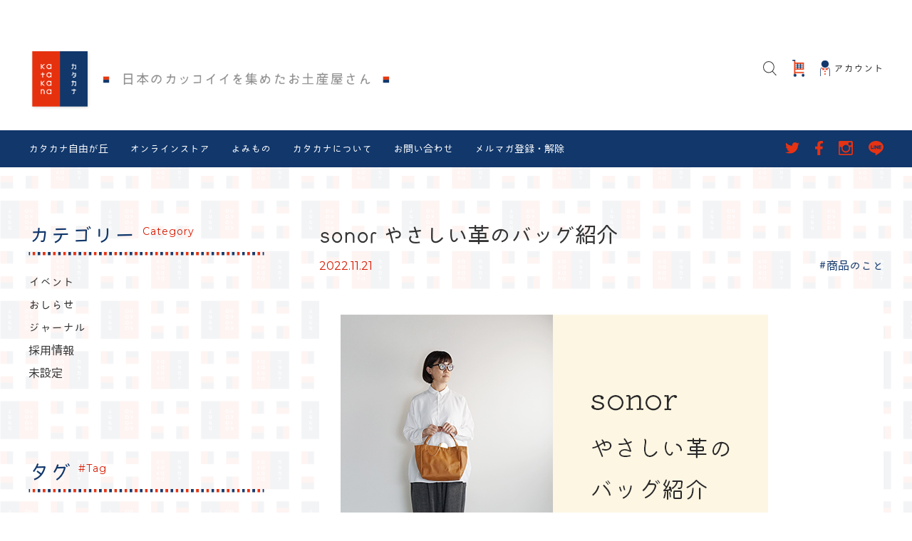

--- FILE ---
content_type: text/html; charset=UTF-8
request_url: https://katakana-net.com/2022/11/sonor202211.html
body_size: 17489
content:

<!DOCTYPE html>
<html lang="ja" itemscope="itemscope" itemtype="http://schema.org/WebPage">
<head>
<meta charset="utf-8">
	<meta http-equiv="X-UA-Compatible" content="IE=Edge">
	<meta name="viewport" content="width=device-width,user-scalable=no,initial-scale=1">
	<meta name="format-detection" content="telephone=no">
	<title>katakana - カタカナ（日本のカッコイイを集めたお土産屋さん）</title>
	<meta name="description" content="東京都世田谷区奥沢の自由が丘駅近くにある、セレクトショップのウェブサイト。通信販売も行っています。">
	<!--[if lt IE 9]>
	<script src="https://html5shiv.googlecode.com/svn/trunk/html5.js"></script>
	<script src="https://css3-mediaqueries-js.googlecode.com/svn/trunk/css3-mediaqueries.js"></script>
	<![endif]-->
	<link href="https://fonts.googleapis.com/css?family=Montserrat:400,600" rel="stylesheet">
	<link rel="stylesheet" href="https://use.fontawesome.com/releases/v5.6.0/css/all.css" integrity="sha384-aOkxzJ5uQz7WBObEZcHvV5JvRW3TUc2rNPA7pe3AwnsUohiw1Vj2Rgx2KSOkF5+h" crossorigin="anonymous">
	<!--jquery-->
	<script src="https://ajax.googleapis.com/ajax/libs/jquery/3.6.0/jquery.min.js"></script>
	<!--swiper-->
	<!--<link rel="stylesheet" href="https://unpkg.com/swiper@7/swiper-bundle.min.css"/>-->
	<link rel="stylesheet" href="https://unpkg.com/swiper/swiper-bundle.min.css"/>
	<script src="https://unpkg.com/swiper@7/swiper-bundle.min.js"></script>
	<!--砧iroha23kaede-->
	<script>(function(d) {var config = {kitId: 'mms3vcz',scriptTimeout: 3000,async: true},h=d.documentElement,t=setTimeout(function(){h.className=h.className.replace(/\bwf-loading\b/g,"")+" wf-inactive";},config.scriptTimeout),tk=d.createElement("script"),f=false,s=d.getElementsByTagName("script")[0],a;h.className+=" wf-loading";tk.src='https://use.typekit.net/'+config.kitId+'.js';tk.async=true;tk.onload=tk.onreadystatechange=function(){a=this.readyState;if(f||a&&a!="complete"&&a!="loaded")return;f=true;clearTimeout(t);try{Typekit.load(config)}catch(e){}};s.parentNode.insertBefore(tk,s)})(document);</script>
	<!-- headroom.js -->
	<script src="https://cdnjs.cloudflare.com/ajax/libs/headroom/0.12.0/headroom.min.js" integrity="sha512-9UsrKTYzS9smDm2E58MLs0ACtOki+UC4bBq4iK5wi7lJycwqcaiHxr1bdEsIVoK0l5STEzLUdYyDdFQ5OEjczw==" crossorigin="anonymous" referrerpolicy="no-referrer"></script>
	<script src="https://cdnjs.cloudflare.com/ajax/libs/headroom/0.12.0/jQuery.headroom.min.js" integrity="sha512-3zxNImEhQ2pnOSHdyGCCJhpMrU35j7UgnlycU/sLnbsdmcH+pXm9bR9htu6p6ggqx6b5VEKeinajKDpUW7LuTQ==" crossorigin="anonymous" referrerpolicy="no-referrer"></script>

	<link rel="stylesheet" href="https://katakana-net.com/wp/wp-content/themes/katakana2021/css/reset.css">
	<link href="https://katakana-net.com/wp/wp-content/themes/katakana2021/style.css?d=20220607070940" media="all" rel="stylesheet" type="text/css">
	
	<script src="https://katakana-net.com/wp/wp-content/themes/katakana2021/js/common.js?d=20220104131831"></script>

	<meta name='robots' content='max-image-preview:large' />
<link rel='dns-prefetch' href='//www.googletagmanager.com' />
<link rel="alternate" type="application/rss+xml" title="katakana - カタカナ（日本のカッコイイを集めたお土産屋さん） &raquo; sonor やさしい革のバッグ紹介 のコメントのフィード" href="https://katakana-net.com/2022/11/sonor202211.html/feed" />
<link rel="alternate" title="oEmbed (JSON)" type="application/json+oembed" href="https://katakana-net.com/wp-json/oembed/1.0/embed?url=https%3A%2F%2Fkatakana-net.com%2F2022%2F11%2Fsonor202211.html" />
<link rel="alternate" title="oEmbed (XML)" type="text/xml+oembed" href="https://katakana-net.com/wp-json/oembed/1.0/embed?url=https%3A%2F%2Fkatakana-net.com%2F2022%2F11%2Fsonor202211.html&#038;format=xml" />
		<!-- This site uses the Google Analytics by MonsterInsights plugin v8.19 - Using Analytics tracking - https://www.monsterinsights.com/ -->
		<!-- Note: MonsterInsights is not currently configured on this site. The site owner needs to authenticate with Google Analytics in the MonsterInsights settings panel. -->
					<!-- No tracking code set -->
				<!-- / Google Analytics by MonsterInsights -->
		<style id='wp-img-auto-sizes-contain-inline-css' type='text/css'>
img:is([sizes=auto i],[sizes^="auto," i]){contain-intrinsic-size:3000px 1500px}
/*# sourceURL=wp-img-auto-sizes-contain-inline-css */
</style>
<style id='wp-emoji-styles-inline-css' type='text/css'>

	img.wp-smiley, img.emoji {
		display: inline !important;
		border: none !important;
		box-shadow: none !important;
		height: 1em !important;
		width: 1em !important;
		margin: 0 0.07em !important;
		vertical-align: -0.1em !important;
		background: none !important;
		padding: 0 !important;
	}
/*# sourceURL=wp-emoji-styles-inline-css */
</style>
<style id='wp-block-library-inline-css' type='text/css'>
:root{--wp-block-synced-color:#7a00df;--wp-block-synced-color--rgb:122,0,223;--wp-bound-block-color:var(--wp-block-synced-color);--wp-editor-canvas-background:#ddd;--wp-admin-theme-color:#007cba;--wp-admin-theme-color--rgb:0,124,186;--wp-admin-theme-color-darker-10:#006ba1;--wp-admin-theme-color-darker-10--rgb:0,107,160.5;--wp-admin-theme-color-darker-20:#005a87;--wp-admin-theme-color-darker-20--rgb:0,90,135;--wp-admin-border-width-focus:2px}@media (min-resolution:192dpi){:root{--wp-admin-border-width-focus:1.5px}}.wp-element-button{cursor:pointer}:root .has-very-light-gray-background-color{background-color:#eee}:root .has-very-dark-gray-background-color{background-color:#313131}:root .has-very-light-gray-color{color:#eee}:root .has-very-dark-gray-color{color:#313131}:root .has-vivid-green-cyan-to-vivid-cyan-blue-gradient-background{background:linear-gradient(135deg,#00d084,#0693e3)}:root .has-purple-crush-gradient-background{background:linear-gradient(135deg,#34e2e4,#4721fb 50%,#ab1dfe)}:root .has-hazy-dawn-gradient-background{background:linear-gradient(135deg,#faaca8,#dad0ec)}:root .has-subdued-olive-gradient-background{background:linear-gradient(135deg,#fafae1,#67a671)}:root .has-atomic-cream-gradient-background{background:linear-gradient(135deg,#fdd79a,#004a59)}:root .has-nightshade-gradient-background{background:linear-gradient(135deg,#330968,#31cdcf)}:root .has-midnight-gradient-background{background:linear-gradient(135deg,#020381,#2874fc)}:root{--wp--preset--font-size--normal:16px;--wp--preset--font-size--huge:42px}.has-regular-font-size{font-size:1em}.has-larger-font-size{font-size:2.625em}.has-normal-font-size{font-size:var(--wp--preset--font-size--normal)}.has-huge-font-size{font-size:var(--wp--preset--font-size--huge)}.has-text-align-center{text-align:center}.has-text-align-left{text-align:left}.has-text-align-right{text-align:right}.has-fit-text{white-space:nowrap!important}#end-resizable-editor-section{display:none}.aligncenter{clear:both}.items-justified-left{justify-content:flex-start}.items-justified-center{justify-content:center}.items-justified-right{justify-content:flex-end}.items-justified-space-between{justify-content:space-between}.screen-reader-text{border:0;clip-path:inset(50%);height:1px;margin:-1px;overflow:hidden;padding:0;position:absolute;width:1px;word-wrap:normal!important}.screen-reader-text:focus{background-color:#ddd;clip-path:none;color:#444;display:block;font-size:1em;height:auto;left:5px;line-height:normal;padding:15px 23px 14px;text-decoration:none;top:5px;width:auto;z-index:100000}html :where(.has-border-color){border-style:solid}html :where([style*=border-top-color]){border-top-style:solid}html :where([style*=border-right-color]){border-right-style:solid}html :where([style*=border-bottom-color]){border-bottom-style:solid}html :where([style*=border-left-color]){border-left-style:solid}html :where([style*=border-width]){border-style:solid}html :where([style*=border-top-width]){border-top-style:solid}html :where([style*=border-right-width]){border-right-style:solid}html :where([style*=border-bottom-width]){border-bottom-style:solid}html :where([style*=border-left-width]){border-left-style:solid}html :where(img[class*=wp-image-]){height:auto;max-width:100%}:where(figure){margin:0 0 1em}html :where(.is-position-sticky){--wp-admin--admin-bar--position-offset:var(--wp-admin--admin-bar--height,0px)}@media screen and (max-width:600px){html :where(.is-position-sticky){--wp-admin--admin-bar--position-offset:0px}}

/*# sourceURL=wp-block-library-inline-css */
</style><style id='global-styles-inline-css' type='text/css'>
:root{--wp--preset--aspect-ratio--square: 1;--wp--preset--aspect-ratio--4-3: 4/3;--wp--preset--aspect-ratio--3-4: 3/4;--wp--preset--aspect-ratio--3-2: 3/2;--wp--preset--aspect-ratio--2-3: 2/3;--wp--preset--aspect-ratio--16-9: 16/9;--wp--preset--aspect-ratio--9-16: 9/16;--wp--preset--color--black: #000000;--wp--preset--color--cyan-bluish-gray: #abb8c3;--wp--preset--color--white: #ffffff;--wp--preset--color--pale-pink: #f78da7;--wp--preset--color--vivid-red: #cf2e2e;--wp--preset--color--luminous-vivid-orange: #ff6900;--wp--preset--color--luminous-vivid-amber: #fcb900;--wp--preset--color--light-green-cyan: #7bdcb5;--wp--preset--color--vivid-green-cyan: #00d084;--wp--preset--color--pale-cyan-blue: #8ed1fc;--wp--preset--color--vivid-cyan-blue: #0693e3;--wp--preset--color--vivid-purple: #9b51e0;--wp--preset--gradient--vivid-cyan-blue-to-vivid-purple: linear-gradient(135deg,rgb(6,147,227) 0%,rgb(155,81,224) 100%);--wp--preset--gradient--light-green-cyan-to-vivid-green-cyan: linear-gradient(135deg,rgb(122,220,180) 0%,rgb(0,208,130) 100%);--wp--preset--gradient--luminous-vivid-amber-to-luminous-vivid-orange: linear-gradient(135deg,rgb(252,185,0) 0%,rgb(255,105,0) 100%);--wp--preset--gradient--luminous-vivid-orange-to-vivid-red: linear-gradient(135deg,rgb(255,105,0) 0%,rgb(207,46,46) 100%);--wp--preset--gradient--very-light-gray-to-cyan-bluish-gray: linear-gradient(135deg,rgb(238,238,238) 0%,rgb(169,184,195) 100%);--wp--preset--gradient--cool-to-warm-spectrum: linear-gradient(135deg,rgb(74,234,220) 0%,rgb(151,120,209) 20%,rgb(207,42,186) 40%,rgb(238,44,130) 60%,rgb(251,105,98) 80%,rgb(254,248,76) 100%);--wp--preset--gradient--blush-light-purple: linear-gradient(135deg,rgb(255,206,236) 0%,rgb(152,150,240) 100%);--wp--preset--gradient--blush-bordeaux: linear-gradient(135deg,rgb(254,205,165) 0%,rgb(254,45,45) 50%,rgb(107,0,62) 100%);--wp--preset--gradient--luminous-dusk: linear-gradient(135deg,rgb(255,203,112) 0%,rgb(199,81,192) 50%,rgb(65,88,208) 100%);--wp--preset--gradient--pale-ocean: linear-gradient(135deg,rgb(255,245,203) 0%,rgb(182,227,212) 50%,rgb(51,167,181) 100%);--wp--preset--gradient--electric-grass: linear-gradient(135deg,rgb(202,248,128) 0%,rgb(113,206,126) 100%);--wp--preset--gradient--midnight: linear-gradient(135deg,rgb(2,3,129) 0%,rgb(40,116,252) 100%);--wp--preset--font-size--small: 13px;--wp--preset--font-size--medium: 20px;--wp--preset--font-size--large: 36px;--wp--preset--font-size--x-large: 42px;--wp--preset--spacing--20: 0.44rem;--wp--preset--spacing--30: 0.67rem;--wp--preset--spacing--40: 1rem;--wp--preset--spacing--50: 1.5rem;--wp--preset--spacing--60: 2.25rem;--wp--preset--spacing--70: 3.38rem;--wp--preset--spacing--80: 5.06rem;--wp--preset--shadow--natural: 6px 6px 9px rgba(0, 0, 0, 0.2);--wp--preset--shadow--deep: 12px 12px 50px rgba(0, 0, 0, 0.4);--wp--preset--shadow--sharp: 6px 6px 0px rgba(0, 0, 0, 0.2);--wp--preset--shadow--outlined: 6px 6px 0px -3px rgb(255, 255, 255), 6px 6px rgb(0, 0, 0);--wp--preset--shadow--crisp: 6px 6px 0px rgb(0, 0, 0);}:where(.is-layout-flex){gap: 0.5em;}:where(.is-layout-grid){gap: 0.5em;}body .is-layout-flex{display: flex;}.is-layout-flex{flex-wrap: wrap;align-items: center;}.is-layout-flex > :is(*, div){margin: 0;}body .is-layout-grid{display: grid;}.is-layout-grid > :is(*, div){margin: 0;}:where(.wp-block-columns.is-layout-flex){gap: 2em;}:where(.wp-block-columns.is-layout-grid){gap: 2em;}:where(.wp-block-post-template.is-layout-flex){gap: 1.25em;}:where(.wp-block-post-template.is-layout-grid){gap: 1.25em;}.has-black-color{color: var(--wp--preset--color--black) !important;}.has-cyan-bluish-gray-color{color: var(--wp--preset--color--cyan-bluish-gray) !important;}.has-white-color{color: var(--wp--preset--color--white) !important;}.has-pale-pink-color{color: var(--wp--preset--color--pale-pink) !important;}.has-vivid-red-color{color: var(--wp--preset--color--vivid-red) !important;}.has-luminous-vivid-orange-color{color: var(--wp--preset--color--luminous-vivid-orange) !important;}.has-luminous-vivid-amber-color{color: var(--wp--preset--color--luminous-vivid-amber) !important;}.has-light-green-cyan-color{color: var(--wp--preset--color--light-green-cyan) !important;}.has-vivid-green-cyan-color{color: var(--wp--preset--color--vivid-green-cyan) !important;}.has-pale-cyan-blue-color{color: var(--wp--preset--color--pale-cyan-blue) !important;}.has-vivid-cyan-blue-color{color: var(--wp--preset--color--vivid-cyan-blue) !important;}.has-vivid-purple-color{color: var(--wp--preset--color--vivid-purple) !important;}.has-black-background-color{background-color: var(--wp--preset--color--black) !important;}.has-cyan-bluish-gray-background-color{background-color: var(--wp--preset--color--cyan-bluish-gray) !important;}.has-white-background-color{background-color: var(--wp--preset--color--white) !important;}.has-pale-pink-background-color{background-color: var(--wp--preset--color--pale-pink) !important;}.has-vivid-red-background-color{background-color: var(--wp--preset--color--vivid-red) !important;}.has-luminous-vivid-orange-background-color{background-color: var(--wp--preset--color--luminous-vivid-orange) !important;}.has-luminous-vivid-amber-background-color{background-color: var(--wp--preset--color--luminous-vivid-amber) !important;}.has-light-green-cyan-background-color{background-color: var(--wp--preset--color--light-green-cyan) !important;}.has-vivid-green-cyan-background-color{background-color: var(--wp--preset--color--vivid-green-cyan) !important;}.has-pale-cyan-blue-background-color{background-color: var(--wp--preset--color--pale-cyan-blue) !important;}.has-vivid-cyan-blue-background-color{background-color: var(--wp--preset--color--vivid-cyan-blue) !important;}.has-vivid-purple-background-color{background-color: var(--wp--preset--color--vivid-purple) !important;}.has-black-border-color{border-color: var(--wp--preset--color--black) !important;}.has-cyan-bluish-gray-border-color{border-color: var(--wp--preset--color--cyan-bluish-gray) !important;}.has-white-border-color{border-color: var(--wp--preset--color--white) !important;}.has-pale-pink-border-color{border-color: var(--wp--preset--color--pale-pink) !important;}.has-vivid-red-border-color{border-color: var(--wp--preset--color--vivid-red) !important;}.has-luminous-vivid-orange-border-color{border-color: var(--wp--preset--color--luminous-vivid-orange) !important;}.has-luminous-vivid-amber-border-color{border-color: var(--wp--preset--color--luminous-vivid-amber) !important;}.has-light-green-cyan-border-color{border-color: var(--wp--preset--color--light-green-cyan) !important;}.has-vivid-green-cyan-border-color{border-color: var(--wp--preset--color--vivid-green-cyan) !important;}.has-pale-cyan-blue-border-color{border-color: var(--wp--preset--color--pale-cyan-blue) !important;}.has-vivid-cyan-blue-border-color{border-color: var(--wp--preset--color--vivid-cyan-blue) !important;}.has-vivid-purple-border-color{border-color: var(--wp--preset--color--vivid-purple) !important;}.has-vivid-cyan-blue-to-vivid-purple-gradient-background{background: var(--wp--preset--gradient--vivid-cyan-blue-to-vivid-purple) !important;}.has-light-green-cyan-to-vivid-green-cyan-gradient-background{background: var(--wp--preset--gradient--light-green-cyan-to-vivid-green-cyan) !important;}.has-luminous-vivid-amber-to-luminous-vivid-orange-gradient-background{background: var(--wp--preset--gradient--luminous-vivid-amber-to-luminous-vivid-orange) !important;}.has-luminous-vivid-orange-to-vivid-red-gradient-background{background: var(--wp--preset--gradient--luminous-vivid-orange-to-vivid-red) !important;}.has-very-light-gray-to-cyan-bluish-gray-gradient-background{background: var(--wp--preset--gradient--very-light-gray-to-cyan-bluish-gray) !important;}.has-cool-to-warm-spectrum-gradient-background{background: var(--wp--preset--gradient--cool-to-warm-spectrum) !important;}.has-blush-light-purple-gradient-background{background: var(--wp--preset--gradient--blush-light-purple) !important;}.has-blush-bordeaux-gradient-background{background: var(--wp--preset--gradient--blush-bordeaux) !important;}.has-luminous-dusk-gradient-background{background: var(--wp--preset--gradient--luminous-dusk) !important;}.has-pale-ocean-gradient-background{background: var(--wp--preset--gradient--pale-ocean) !important;}.has-electric-grass-gradient-background{background: var(--wp--preset--gradient--electric-grass) !important;}.has-midnight-gradient-background{background: var(--wp--preset--gradient--midnight) !important;}.has-small-font-size{font-size: var(--wp--preset--font-size--small) !important;}.has-medium-font-size{font-size: var(--wp--preset--font-size--medium) !important;}.has-large-font-size{font-size: var(--wp--preset--font-size--large) !important;}.has-x-large-font-size{font-size: var(--wp--preset--font-size--x-large) !important;}
/*# sourceURL=global-styles-inline-css */
</style>

<style id='classic-theme-styles-inline-css' type='text/css'>
/*! This file is auto-generated */
.wp-block-button__link{color:#fff;background-color:#32373c;border-radius:9999px;box-shadow:none;text-decoration:none;padding:calc(.667em + 2px) calc(1.333em + 2px);font-size:1.125em}.wp-block-file__button{background:#32373c;color:#fff;text-decoration:none}
/*# sourceURL=/wp-includes/css/classic-themes.min.css */
</style>
<link rel='stylesheet' id='contact-form-7-css' href='https://katakana-net.com/wp/wp-content/plugins/contact-form-7/includes/css/styles.css?ver=6.1.4' type='text/css' media='all' />

<!-- Google アナリティクス スニペット (Site Kit が追加) -->
<script type="text/javascript" src="https://www.googletagmanager.com/gtag/js?id=UA-283915481-1" id="google_gtagjs-js" async></script>
<script type="text/javascript" id="google_gtagjs-js-after">
/* <![CDATA[ */
window.dataLayer = window.dataLayer || [];function gtag(){dataLayer.push(arguments);}
gtag('set', 'linker', {"domains":["katakana-net.com"]} );
gtag("js", new Date());
gtag("set", "developer_id.dZTNiMT", true);
gtag("config", "UA-283915481-1", {"anonymize_ip":true});
gtag("config", "GT-P8RZXLZ");
//# sourceURL=google_gtagjs-js-after
/* ]]> */
</script>

<!-- (ここまで) Google アナリティクス スニペット (Site Kit が追加) -->
<link rel="https://api.w.org/" href="https://katakana-net.com/wp-json/" /><link rel="alternate" title="JSON" type="application/json" href="https://katakana-net.com/wp-json/wp/v2/posts/35735" /><link rel="EditURI" type="application/rsd+xml" title="RSD" href="https://katakana-net.com/wp/xmlrpc.php?rsd" />
<link rel="canonical" href="https://katakana-net.com/2022/11/sonor202211.html" />
<link rel='shortlink' href='https://katakana-net.com/?p=35735' />
<meta name="generator" content="Site Kit by Google 1.108.0" />	<link href='https://katakana-net.com/wp/wp-content/themes/katakana2021/calendar/main.css' rel='stylesheet' />
	<script src='https://katakana-net.com/wp/wp-content/themes/katakana2021/calendar/main.js'></script>
	<script src='https://katakana-net.com/wp/wp-content/themes/katakana2021/calendar/locales-all.js'></script>
	<script src='https://katakana-net.com/wp/wp-content/themes/katakana2021/calendar/ja.js'></script><link rel=stylesheet type="text/css" href="https://katakana-net.com/wp/wp-content/themes/katakana2021/css/page.css?d=20220125070037">
</head>
<body>
	<main class="container">
		<!-- 共通ヘッダーここから -->
		<header class="fonts">
	<div class="area" id="site_top">
		<h1><a href="/"><img src="https://katakana-net.com/wp/wp-content/themes/katakana2021/images/katakana_logo.svg" alt="Katakana-日本のかっこいいを集めたお土産屋さん"></a></h1>
	</div>
	<div class="ec_navi area">
		<ul>
			<li class="sp"><a href="#" class="nav_menu"><img src="https://katakana-net.com/wp/wp-content/themes/katakana2021/images/menu_burger.svg">
					<p>メニュー</p>
				</a></li>
			<li class="pc"><a href="#" class="nav_search"><img src="https://katakana-net.com/wp/wp-content/themes/katakana2021/images/icon_search.svg"></a></li>
			<li class="sp"><a href="#" class="nav_search"><img src="https://katakana-net.com/wp/wp-content/themes/katakana2021/images/search.svg">
					<p>検索</p>
				</a></li>
			<li class="pc"><a href="https://store.katakana-net.com/"><img src="https://katakana-net.com/wp/wp-content/themes/katakana2021/images/icon_cart.svg"></a></li>	
			<li class="sp"><a href="https://store.katakana-net.com/"><img src="https://katakana-net.com/wp/wp-content/themes/katakana2021/images/header02.jpg"></a></li>
			<li class="pc"><a href="https://store.katakana-net.com/secure/?mode=myaccount_login&shop_id=PA01331897&tid=3"><img src="https://katakana-net.com/wp/wp-content/themes/katakana2021/images/icon_account.svg">
					<p>アカウント</p>
				</a></li>
		</ul>
	</div>
	<nav class="pc">
		<div class="area">
			<ul class="menu">
				<li><a href="/">カタカナ自由が丘</a></li>
				<li><a href="https://store.katakana-net.com/">オンラインストア</a></li>
				<li><a href="/blog">よみもの</a></li>
				<li><a href="/concept">カタカナについて</a></li>
				<li><a href="https://katakana.shop-pro.jp/secure/?mode=inq&shop_back_url=https%3A%2F%2Fkatakana.shop-pro.jp%2F&shop_id=PA01331897&tid=3">お問い合わせ</a></li>
				<li><a href="https://katakana.shop-pro.jp/customer/newsletter/subscriptions/new#newsletter_cancellation_email">メルマガ登録・解除</a></li>
			</ul>
			<ul class="sns_link">
				<li><a href="https://twitter.com/katakana_japan/" target="_blank" rel="noopener noreferrer"><img src="https://katakana-net.com/wp/wp-content/themes/katakana2021/images/icon_tw.svg"></a></li>
				<li><a href="https://www.facebook.com/katakanajapan" target="_blank" rel="noopener noreferrer"><img src="https://katakana-net.com/wp/wp-content/themes/katakana2021/images/icon_fb.svg"></a></li>
				<li><a href="https://www.instagram.com/katakana_jiyugaoka/" target="_blank" rel="noopener noreferrer"><img src="https://katakana-net.com/wp/wp-content/themes/katakana2021/images/icon_ig.svg"></a></li>
				<li><a href="https://lin.ee/7goeqUb" target="_blank" rel="noopener noreferrer"><img src="https://katakana-net.com/wp/wp-content/themes/katakana2021/images/icon_li.svg"></a></li>
			</ul>
		</div>
	</nav>
</header>
<nav class="sp sp_menu">
	<div class="sp_menu_bg"></div>
	<div class="sp_menu_body fonts">
		<div class="sp_menu__head">ユーザー</div>
		<ul class="sp_menu__list">
			<li>
				<a href="https://store.katakana-net.com/secure/?mode=myaccount_login&shop_id=PA01331897&tid=3" class="sp_menu_item">
					<span class="c-sp-list__value">アカウント</span>
					<img src="https://katakana-net.com/wp/wp-content/themes/katakana2021/images/arrow_right.svg">
				</a>
			</li>
		</ul>
		<div class="sp_menu__head">オンラインストア</div>
		<ul class="sp_menu__list">
			<li>
				<a href="https://store.katakana-net.com/" class="sp_menu_item">
					<span class="c-sp-list__value">TOPページ</span>
					<img src="https://katakana-net.com/wp/wp-content/themes/katakana2021/images/arrow_right.svg">
				</a>
			</li>
			<li>
				<a href="https://store.katakana-net.com//#now_event" class="sp_menu_item">
					<span class="c-sp-list__value">開催中のイベント</span>
					<img src="https://katakana-net.com/wp/wp-content/themes/katakana2021/images/arrow_right.svg">
				</a>
			</li>
		</ul>
		<div class="sp_menu__head">よみもの</div>
		<ul class="sp_menu__list">
			<li>
				<a href="/blog" class="sp_menu_item">
					<span class="c-sp-list__value">よみもの一覧</span>
					<img src="https://katakana-net.com/wp/wp-content/themes/katakana2021/images/arrow_right.svg">
				</a>
			</li>
			<li>
				<a href="/event-info" class="sp_menu_item">
					<span class="c-sp-list__value">カタカナのイベント</span>
					<img src="https://katakana-net.com/wp/wp-content/themes/katakana2021/images/arrow_right.svg">
				</a>
			</li>
		</ul>
		<div class="sp_menu__head">カタカナのお店</div>
		<ul class="sp_menu__list unit">
			<li>
				<a href="/concept" class="sp_menu_item">
					<span class="c-sp-list__value">カタカナについて</span>
					<img src="https://katakana-net.com/wp/wp-content/themes/katakana2021/images/arrow_right.svg">
				</a>
			</li>
			<li>
				<a href="/" class="sp_menu_item">
					<span class="c-sp-list__value">カタカナ自由が丘</span>
					<img src="https://katakana-net.com/wp/wp-content/themes/katakana2021/images/arrow_right.svg">
				</a>
			</li>
			<li>
				<a href="https://store.katakana-net.com/" class="sp_menu_item">
					<span class="c-sp-list__value">オンラインストア</span>
					<img src="https://katakana-net.com/wp/wp-content/themes/katakana2021/images/arrow_right.svg">
				</a>
			</li>
			<li>
				<a href="https://mall.kinarino.jp/katakana" target="_blank" rel="noopener noreferrer" class="sp_menu_item">
					<span class="c-sp-list__value">キナリノモール店</span>
					<img src="https://katakana-net.com/wp/wp-content/themes/katakana2021/images/arrow_right.svg">
				</a>
			</li>
		</ul>
		<ul class="sp_menu__list unit">
			<li>
				<a href="https://www.instagram.com/katakana_jiyugaoka/" target="_blank" rel="noopener noreferrer" class="sp_menu_item">
					<span class="c-sp-list__value">Instagram</span>
					<img src="https://katakana-net.com/wp/wp-content/themes/katakana2021/images/arrow_right.svg">
				</a>
			</li>
			<li>
				<a href="https://twitter.com/katakana_japan/" target="_blank" rel="noopener noreferrer" class="sp_menu_item">
					<span class="c-sp-list__value">twitter</span>
					<img src="https://katakana-net.com/wp/wp-content/themes/katakana2021/images/arrow_right.svg">
				</a>
			</li>
			<li>
				<a href="https://www.facebook.com/katakanajapan" target="_blank" rel="noopener noreferrer" class="sp_menu_item">
					<span class="c-sp-list__value">Facebook</span>
					<img src="https://katakana-net.com/wp/wp-content/themes/katakana2021/images/arrow_right.svg">
				</a>
			</li>
			<li>
				<a href="https://lin.ee/7goeqUb" target="_blank" rel="noopener noreferrer" class="sp_menu_item">
					<span class="c-sp-list__value">LINE公式アカウント</span>
					<img src="https://katakana-net.com/wp/wp-content/themes/katakana2021/images/arrow_right.svg">
				</a>
			</li>
			<li>
				<a href="https://katakana.shop-pro.jp/customer/newsletter/subscriptions/new#newsletter_cancellation_email" class="sp_menu_item">
					<span class="c-sp-list__value">メルマガ登録・解除</span>
					<img src="https://katakana-net.com/wp/wp-content/themes/katakana2021/images/arrow_right.svg">
				</a>
			</li>
		</ul>
		<ul class="sp_menu__list">
			<!--<li>
					<a href="https://store.katakana-net.com/?mode=sk#info" class="c-sp-list">
						<span class="c-sp-list__value">ご利用ガイド</span>
					</a>
				</li>-->
			<li>
				<a href="https://katakana.shop-pro.jp/secure/?mode=inq&shop_back_url=https%3A%2F%2Fkatakana.shop-pro.jp%2F&shop_id=PA01331897&tid=3" class="sp_menu_item">
					<span class="c-sp-list__value">お問い合わせ</span>
					<img src="https://katakana-net.com/wp/wp-content/themes/katakana2021/images/arrow_right.svg">
				</a>
			</li>
			<li>
				<a href="/faq" class="sp_menu_item">
					<span class="c-sp-list__value">よくある質問</span>
					<img src="https://katakana-net.com/wp/wp-content/themes/katakana2021/images/arrow_right.svg">
				</a>
			</li>
			<li>
				<a href="/recruit" class="sp_menu_item">
					<span class="c-sp-list__value">採用情報</span>
					<img src="https://katakana-net.com/wp/wp-content/themes/katakana2021/images/arrow_right.svg">
				</a>
			</li>
		</ul>
	</div>
	<a href="#" class="sp_menu_close">
			<svg role="img" viewBox="0 0 1792 1792">
				<path d="M1490 1322q0 40-28 68l-136 136q-28 28-68 28t-68-28l-294-294-294 294q-28 28-68 28t-68-28l-136-136q-28-28-28-68t28-68l294-294-294-294q-28-28-28-68t28-68l136-136q28-28 68-28t68 28l294 294 294-294q28-28 68-28t68 28l136 136q28 28 28 68t-28 68l-294 294 294 294q28 28 28 68z"></path>
			</svg>
		</a>
</nav>		<!-- 共通ヘッダーここまで -->
		<!-- コンテンツエリアここから -->
		<div class="single_page area">
			<section class="sidebar">
				<h3>カテゴリー<span class="fonts font_ms">Category</span></h3>
				<img src="https://katakana-net.com/wp/wp-content/themes/katakana2021/images/dot_line.png">
				<ul class="category_list fontm">
						<li class="cat-item cat-item-620"><a href="https://katakana-net.com/event-info">イベント</a>
</li>
	<li class="cat-item cat-item-637"><a href="https://katakana-net.com/information">おしらせ</a>
</li>
	<li class="cat-item cat-item-636"><a href="https://katakana-net.com/journal">ジャーナル</a>
</li>
	<li class="cat-item cat-item-386"><a href="https://katakana-net.com/recruit">採用情報</a>
</li>
	<li class="cat-item cat-item-1"><a href="https://katakana-net.com/none">未設定</a>
</li>
				</ul>
				<h3>タグ<span class="fonts font_ms">#Tag</span></h3>
				<img src="https://katakana-net.com/wp/wp-content/themes/katakana2021/images/dot_line.png">

				<ul class="tag_list fontm">
										<li><a href="https://katakana-net.com/tag/%e3%81%8a%e3%81%9f%e3%82%81%e3%81%97%e5%ba%a7%e8%ab%87%e4%bc%9a">##おためし座談会（2）</a></li>
					
										<li><a href="https://katakana-net.com/tag/%e6%b1%82%e4%ba%ba">##求人（4）</a></li>
					
										<li><a href="https://katakana-net.com/tag/katakana">#katakana（2）</a></li>
					
										<li><a href="https://katakana-net.com/tag/katakanashin">#katakana shin（38）</a></li>
					
										<li><a href="https://katakana-net.com/tag/%e3%82%aa%e3%83%b3%e3%83%a9%e3%82%a4%e3%83%b3%e3%82%b9%e3%83%88%e3%82%a2">#オンラインストア（5）</a></li>
					
										<li><a href="https://katakana-net.com/tag/%e3%82%aa%e3%83%b3%e3%83%a9%e3%82%a4%e3%83%b3%e3%82%b9%e3%83%88%e3%82%a2%e9%99%90%e5%ae%9a">#オンラインストア限定（1）</a></li>
					
										<li><a href="https://katakana-net.com/tag/limited">#オンライン限定（71）</a></li>
					
										<li><a href="https://katakana-net.com/tag/craftment">#カタカナのつくり手とはこび手（31）</a></li>
					
										<li><a href="https://katakana-net.com/tag/katakana-column">#コラム（128）</a></li>
					
										<li><a href="https://katakana-net.com/tag/life_is_a_journey">#さがしモノの旅（110）</a></li>
					
										<li><a href="https://katakana-net.com/tag/%e3%82%b9%e3%82%bf%e3%83%83%e3%83%95%e3%83%ac%e3%83%93%e3%83%a5%e3%83%bc">#スタッフレビュー（1）</a></li>
					
										<li><a href="https://katakana-net.com/tag/media-info">#メディア（28）</a></li>
					
										<li><a href="https://katakana-net.com/tag/%e3%83%af%e3%83%bc%e3%82%af%e3%82%b7%e3%83%a7%e3%83%83%e3%83%97">#ワークショップ（1）</a></li>
					
										<li><a href="https://katakana-net.com/tag/ippin">#今日の逸品（32）</a></li>
					
										<li><a href="https://katakana-net.com/tag/craftsman">#作家さんのこと（250）</a></li>
					
										<li><a href="https://katakana-net.com/tag/products">#商品のこと（586）</a></li>
					
										<li><a href="https://katakana-net.com/tag/%e5%a4%96%e9%83%a8%e3%82%a4%e3%83%99%e3%83%b3%e3%83%88%e5%87%ba%e5%ba%97%e3%81%ae%e3%81%8a%e7%9f%a5%e3%82%89%e3%81%9b">#外部イベント出店のお知らせ（5）</a></li>
					
										<li><a href="https://katakana-net.com/tag/daily-life">#日々の出来事（108）</a></li>
					
										<li><a href="https://katakana-net.com/tag/rendou">#自由が丘・オンライン同時開催（262）</a></li>
					
										<li><a href="https://katakana-net.com/tag/marche">#自由が丘マルシェ（735）</a></li>
					
										<li><a href="https://katakana-net.com/tag/jiyugaoka">#自由が丘店（414）</a></li>
					
										<li><a href="https://katakana-net.com/tag/%e8%b2%a9%e5%a3%b2%e3%81%ae%e3%81%8a%e7%9f%a5%e3%82%89%e3%81%9b">#販売のお知らせ（2）</a></li>
					
										<li><a href="https://katakana-net.com/tag/a_picture-book">#週末絵本館（107）</a></li>
					
										<li><a href="https://katakana-net.com/tag/kuishinbou">#食いしんぼう通信（80）</a></li>
					
									</ul>
			</section>
			<section class="blog_contents">

				
								<div class="blog_entry">
					<div class="sp post_category fontm">Array</div>
					<h2 class="blog_title">sonor やさしい革のバッグ紹介</h2>
					<time class="fontm">2022.11.21</time>
					<div class="tags fontm">
						#商品のこと					</div>
					<div class="blog_content fonts">
						<!--<div>
							<img src="https://katakana-net.com/wp/wp-content/uploads/2022/11/ae46b1f460ee46f789c27b264a6cb421-1.png">
						</div>-->
						<p><img fetchpriority="high" decoding="async" class="alignnone size-full wp-image-35771" src="https://katakana-net.com/wp/wp-content/uploads/2022/11/ae46b1f460ee46f789c27b264a6cb421-1.png" alt="" width="600" height="400" /></p>
<p>こんにちは、カタカナの関野です。<br />
11月25日（金）スタートの「sonor やさしい革のバッグ展」<br />
今回のイベントでおすすめのCORON、BOSTON、YOKO MINIシリーズを中心にご紹介します。</p>
<p style="font-size: x-large; font-weight: bold;">【①CORONシリーズ】</p>
<p>ころんとしたかわいらしいデザインが特徴のCORONシリーズ。<br />
今回は新しいサイズも仲間に加わり、さらに使いやすくなって登場しましたよ。</p>
<p style="font-size: large; font-weight: bold;"><a href="https://store.katakana-net.com/?pid=171518376">▼CORON</a></p>
<p><img decoding="async" class="alignnone size-full wp-image-35736" src="https://katakana-net.com/wp/wp-content/uploads/2022/11/DSCF8900-scaled.jpg" alt="" width="1707" height="2560" srcset="https://katakana-net.com/wp/wp-content/uploads/2022/11/DSCF8900-scaled.jpg 1707w, https://katakana-net.com/wp/wp-content/uploads/2022/11/DSCF8900-600x900.jpg 600w, https://katakana-net.com/wp/wp-content/uploads/2022/11/DSCF8900-533x800.jpg 533w, https://katakana-net.com/wp/wp-content/uploads/2022/11/DSCF8900-768x1152.jpg 768w, https://katakana-net.com/wp/wp-content/uploads/2022/11/DSCF8900-1024x1536.jpg 1024w, https://katakana-net.com/wp/wp-content/uploads/2022/11/DSCF8900-1365x2048.jpg 1365w" sizes="(max-width: 1707px) 100vw, 1707px" /><br />
華奢なハンドルとのラインがキレイなミニマムサイズのレザートートバッグです。<br />
CORONシリーズの中で、一番小さなサイズですが、見た目以上の収納力で、貴重品+αの荷物が収まります。<br />
<img decoding="async" class="alignnone size-full wp-image-35738" src="https://katakana-net.com/wp/wp-content/uploads/2022/11/171518376_o11-scaled.jpeg" alt="" width="2048" height="2560" srcset="https://katakana-net.com/wp/wp-content/uploads/2022/11/171518376_o11-scaled.jpeg 2048w, https://katakana-net.com/wp/wp-content/uploads/2022/11/171518376_o11-600x750.jpeg 600w, https://katakana-net.com/wp/wp-content/uploads/2022/11/171518376_o11-640x800.jpeg 640w, https://katakana-net.com/wp/wp-content/uploads/2022/11/171518376_o11-768x960.jpeg 768w, https://katakana-net.com/wp/wp-content/uploads/2022/11/171518376_o11-1229x1536.jpeg 1229w, https://katakana-net.com/wp/wp-content/uploads/2022/11/171518376_o11-1638x2048.jpeg 1638w" sizes="(max-width: 2048px) 100vw, 2048px" /><br />
レストランでの食事など、綺麗目なコーディネートにも、カジュアルな洋服に合わせてもかわいいです。<br />
ちょっとしたお出かけに頼りになる相棒になってくれるはずです。</p>
<p><a href="https://store.katakana-net.com/?pid=171518376">◎CORONの商品ページはこちら</a></p>
<p>&nbsp;</p>
<p style="font-size: large; font-weight: bold;"><a href="https://store.katakana-net.com/?pid=171566551">▼CORON_SHO</a></p>
<p><img loading="lazy" decoding="async" class="alignnone size-full wp-image-35798" src="https://katakana-net.com/wp/wp-content/uploads/2022/11/DSCF8901-scaled.jpg" alt="" width="1707" height="2560" srcset="https://katakana-net.com/wp/wp-content/uploads/2022/11/DSCF8901-scaled.jpg 1707w, https://katakana-net.com/wp/wp-content/uploads/2022/11/DSCF8901-600x900.jpg 600w, https://katakana-net.com/wp/wp-content/uploads/2022/11/DSCF8901-533x800.jpg 533w, https://katakana-net.com/wp/wp-content/uploads/2022/11/DSCF8901-768x1152.jpg 768w, https://katakana-net.com/wp/wp-content/uploads/2022/11/DSCF8901-1024x1536.jpg 1024w, https://katakana-net.com/wp/wp-content/uploads/2022/11/DSCF8901-1365x2048.jpg 1365w" sizes="auto, (max-width: 1707px) 100vw, 1707px" /><br />
CORON_CHUとCORONの間に新サイズが登場です。<br />
コンパクトでありながらA4サイズも収納できる、日常使いにぴったりです。<br />
<img loading="lazy" decoding="async" class="alignnone size-full wp-image-35801" src="https://katakana-net.com/wp/wp-content/uploads/2022/11/DSC08162-1-scaled.jpg" alt="" width="2048" height="2560" srcset="https://katakana-net.com/wp/wp-content/uploads/2022/11/DSC08162-1-scaled.jpg 2048w, https://katakana-net.com/wp/wp-content/uploads/2022/11/DSC08162-1-600x750.jpg 600w, https://katakana-net.com/wp/wp-content/uploads/2022/11/DSC08162-1-640x800.jpg 640w, https://katakana-net.com/wp/wp-content/uploads/2022/11/DSC08162-1-768x960.jpg 768w, https://katakana-net.com/wp/wp-content/uploads/2022/11/DSC08162-1-1229x1536.jpg 1229w, https://katakana-net.com/wp/wp-content/uploads/2022/11/DSC08162-1-1638x2048.jpg 1638w" sizes="auto, (max-width: 2048px) 100vw, 2048px" /></p>
<p><img loading="lazy" decoding="async" class="alignnone size-full wp-image-35802" src="https://katakana-net.com/wp/wp-content/uploads/2022/11/DSC08259-scaled.jpg" alt="" width="2048" height="2560" srcset="https://katakana-net.com/wp/wp-content/uploads/2022/11/DSC08259-scaled.jpg 2048w, https://katakana-net.com/wp/wp-content/uploads/2022/11/DSC08259-600x750.jpg 600w, https://katakana-net.com/wp/wp-content/uploads/2022/11/DSC08259-640x800.jpg 640w, https://katakana-net.com/wp/wp-content/uploads/2022/11/DSC08259-768x960.jpg 768w, https://katakana-net.com/wp/wp-content/uploads/2022/11/DSC08259-1229x1536.jpg 1229w, https://katakana-net.com/wp/wp-content/uploads/2022/11/DSC08259-1638x2048.jpg 1638w" sizes="auto, (max-width: 2048px) 100vw, 2048px" />このサイズ感まってました！という方も多いのでは。<br />
持ち手も長めなので肩にかけても使うことができます。</p>
<p><a href="https://store.katakana-net.com/?pid=171566551">◎CORON_SHOの商品ページはこちら</a></p>
<p>&nbsp;</p>
<p style="font-size: large; font-weight: bold;"><a href="https://store.katakana-net.com/?pid=171567667">▼CORON_CHU</a></p>
<p><img loading="lazy" decoding="async" class="alignnone size-full wp-image-35804" src="https://katakana-net.com/wp/wp-content/uploads/2022/11/DSCF8913.jpg" alt="" width="2400" height="2400" srcset="https://katakana-net.com/wp/wp-content/uploads/2022/11/DSCF8913.jpg 2400w, https://katakana-net.com/wp/wp-content/uploads/2022/11/DSCF8913-600x600.jpg 600w, https://katakana-net.com/wp/wp-content/uploads/2022/11/DSCF8913-800x800.jpg 800w, https://katakana-net.com/wp/wp-content/uploads/2022/11/DSCF8913-150x150.jpg 150w, https://katakana-net.com/wp/wp-content/uploads/2022/11/DSCF8913-768x768.jpg 768w, https://katakana-net.com/wp/wp-content/uploads/2022/11/DSCF8913-1536x1536.jpg 1536w, https://katakana-net.com/wp/wp-content/uploads/2022/11/DSCF8913-2048x2048.jpg 2048w" sizes="auto, (max-width: 2400px) 100vw, 2400px" /></p>
<p>仕事や普段使い、旅行のサブバッグなど、様々な場面で活躍してくれるサイズです。<br />
迷ったらこれ！とおすすめしたくなるほど、ちょうどいい。<br />
<img loading="lazy" decoding="async" class="alignnone size-full wp-image-35741" src="https://katakana-net.com/wp/wp-content/uploads/2022/11/DSC08302-scaled.jpg" alt="" width="2047" height="2560" srcset="https://katakana-net.com/wp/wp-content/uploads/2022/11/DSC08302-scaled.jpg 2047w, https://katakana-net.com/wp/wp-content/uploads/2022/11/DSC08302-600x750.jpg 600w, https://katakana-net.com/wp/wp-content/uploads/2022/11/DSC08302-640x800.jpg 640w, https://katakana-net.com/wp/wp-content/uploads/2022/11/DSC08302-768x960.jpg 768w, https://katakana-net.com/wp/wp-content/uploads/2022/11/DSC08302-1228x1536.jpg 1228w, https://katakana-net.com/wp/wp-content/uploads/2022/11/DSC08302-1638x2048.jpg 1638w" sizes="auto, (max-width: 2047px) 100vw, 2047px" /><br />
<img loading="lazy" decoding="async" class="alignnone size-full wp-image-35742" src="https://katakana-net.com/wp/wp-content/uploads/2022/11/DSC08298-scaled.jpg" alt="" width="2048" height="2560" srcset="https://katakana-net.com/wp/wp-content/uploads/2022/11/DSC08298-scaled.jpg 2048w, https://katakana-net.com/wp/wp-content/uploads/2022/11/DSC08298-600x750.jpg 600w, https://katakana-net.com/wp/wp-content/uploads/2022/11/DSC08298-640x800.jpg 640w, https://katakana-net.com/wp/wp-content/uploads/2022/11/DSC08298-768x960.jpg 768w, https://katakana-net.com/wp/wp-content/uploads/2022/11/DSC08298-1229x1536.jpg 1229w, https://katakana-net.com/wp/wp-content/uploads/2022/11/DSC08298-1638x2048.jpg 1638w" sizes="auto, (max-width: 2048px) 100vw, 2048px" /><br />
収納力はたっぷりでありながら、華奢なデザインはコーディネートにも合わせやすいですよ。<br />
使うたびに風合いが出てきて柔らかな印象になります。長く使い込んで自分だけの経年変化を楽しんでくださいね。</p>
<p><a href="https://store.katakana-net.com/?pid=171567667">◎CORON_CHUの商品ページはこちら</a></p>
<p>&nbsp;</p>
<p style="font-size: large; font-weight: bold;"><a href="https://store.katakana-net.com/?pid=171569561">▼CORON_DAI</a></p>
<p><img loading="lazy" decoding="async" class="alignnone size-full wp-image-35743" src="https://katakana-net.com/wp/wp-content/uploads/2022/11/DSCF8956-scaled.jpg" alt="" width="1707" height="2560" srcset="https://katakana-net.com/wp/wp-content/uploads/2022/11/DSCF8956-scaled.jpg 1707w, https://katakana-net.com/wp/wp-content/uploads/2022/11/DSCF8956-600x900.jpg 600w, https://katakana-net.com/wp/wp-content/uploads/2022/11/DSCF8956-533x800.jpg 533w, https://katakana-net.com/wp/wp-content/uploads/2022/11/DSCF8956-768x1152.jpg 768w, https://katakana-net.com/wp/wp-content/uploads/2022/11/DSCF8956-1024x1536.jpg 1024w, https://katakana-net.com/wp/wp-content/uploads/2022/11/DSCF8956-1365x2048.jpg 1365w" sizes="auto, (max-width: 1707px) 100vw, 1707px" /><br />
さらに荷物をたくさん持ち歩きたい方にはDAIがおすすめ。<br />
太めの持ち手が安定感を感じさせてくれます。<br />
<img loading="lazy" decoding="async" class="alignnone size-full wp-image-35744" src="https://katakana-net.com/wp/wp-content/uploads/2022/11/DSCF9685.jpg" alt="" width="2400" height="2400" srcset="https://katakana-net.com/wp/wp-content/uploads/2022/11/DSCF9685.jpg 2400w, https://katakana-net.com/wp/wp-content/uploads/2022/11/DSCF9685-600x600.jpg 600w, https://katakana-net.com/wp/wp-content/uploads/2022/11/DSCF9685-800x800.jpg 800w, https://katakana-net.com/wp/wp-content/uploads/2022/11/DSCF9685-150x150.jpg 150w, https://katakana-net.com/wp/wp-content/uploads/2022/11/DSCF9685-768x768.jpg 768w, https://katakana-net.com/wp/wp-content/uploads/2022/11/DSCF9685-1536x1536.jpg 1536w, https://katakana-net.com/wp/wp-content/uploads/2022/11/DSCF9685-2048x2048.jpg 2048w" sizes="auto, (max-width: 2400px) 100vw, 2400px" /><br />
<img loading="lazy" decoding="async" class="alignnone size-full wp-image-35745" src="https://katakana-net.com/wp/wp-content/uploads/2022/11/DSC08363-scaled.jpg" alt="" width="2048" height="2560" srcset="https://katakana-net.com/wp/wp-content/uploads/2022/11/DSC08363-scaled.jpg 2048w, https://katakana-net.com/wp/wp-content/uploads/2022/11/DSC08363-600x750.jpg 600w, https://katakana-net.com/wp/wp-content/uploads/2022/11/DSC08363-640x800.jpg 640w, https://katakana-net.com/wp/wp-content/uploads/2022/11/DSC08363-768x960.jpg 768w, https://katakana-net.com/wp/wp-content/uploads/2022/11/DSC08363-1229x1536.jpg 1229w, https://katakana-net.com/wp/wp-content/uploads/2022/11/DSC08363-1638x2048.jpg 1638w" sizes="auto, (max-width: 2048px) 100vw, 2048px" /><br />
中心部分を留めればスッキリとしたシルエットに変えて持つことができます。<br />
マチがしっかりとあるので、たっぷり収納しても安心です。<br />
<img loading="lazy" decoding="async" class="alignnone size-full wp-image-35781" src="https://katakana-net.com/wp/wp-content/uploads/2022/11/DSC09098-scaled.jpg" alt="" width="1679" height="2560" srcset="https://katakana-net.com/wp/wp-content/uploads/2022/11/DSC09098-scaled.jpg 1679w, https://katakana-net.com/wp/wp-content/uploads/2022/11/DSC09098-600x915.jpg 600w, https://katakana-net.com/wp/wp-content/uploads/2022/11/DSC09098-525x800.jpg 525w, https://katakana-net.com/wp/wp-content/uploads/2022/11/DSC09098-768x1171.jpg 768w, https://katakana-net.com/wp/wp-content/uploads/2022/11/DSC09098-1007x1536.jpg 1007w, https://katakana-net.com/wp/wp-content/uploads/2022/11/DSC09098-1343x2048.jpg 1343w" sizes="auto, (max-width: 1679px) 100vw, 1679px" /><br />
たっぷり荷物を持ち歩いてもスッキリ。<br />
様々な場面で使用して、自分だけの革の変化もたのしんでくださいね。</p>
<p><a href="https://store.katakana-net.com/?pid=171569561">◎CORON_DAIの商品ページはこちら</a></p>
<p>&nbsp;</p>
<p style="font-size: large; font-weight: bold;"><a href="https://store.katakana-net.com/?pid=171570694">▼CORON_TOKUDAI</a></p>
<p><img loading="lazy" decoding="async" class="alignnone size-full wp-image-35746" src="https://katakana-net.com/wp/wp-content/uploads/2022/11/DSC08173-scaled.jpg" alt="" width="2048" height="2560" srcset="https://katakana-net.com/wp/wp-content/uploads/2022/11/DSC08173-scaled.jpg 2048w, https://katakana-net.com/wp/wp-content/uploads/2022/11/DSC08173-600x750.jpg 600w, https://katakana-net.com/wp/wp-content/uploads/2022/11/DSC08173-640x800.jpg 640w, https://katakana-net.com/wp/wp-content/uploads/2022/11/DSC08173-768x960.jpg 768w, https://katakana-net.com/wp/wp-content/uploads/2022/11/DSC08173-1229x1536.jpg 1229w, https://katakana-net.com/wp/wp-content/uploads/2022/11/DSC08173-1638x2048.jpg 1638w" sizes="auto, (max-width: 2048px) 100vw, 2048px" /><br />
旅行鞄としてもぴったりなTOKUDAI。<br />
こちらも形を変えれば荷物が少ない日常でも使うことができます。<br />
<img loading="lazy" decoding="async" class="alignnone size-full wp-image-35747" src="https://katakana-net.com/wp/wp-content/uploads/2022/11/DSC08418-scaled.jpg" alt="" width="2048" height="2560" srcset="https://katakana-net.com/wp/wp-content/uploads/2022/11/DSC08418-scaled.jpg 2048w, https://katakana-net.com/wp/wp-content/uploads/2022/11/DSC08418-600x750.jpg 600w, https://katakana-net.com/wp/wp-content/uploads/2022/11/DSC08418-640x800.jpg 640w, https://katakana-net.com/wp/wp-content/uploads/2022/11/DSC08418-768x960.jpg 768w, https://katakana-net.com/wp/wp-content/uploads/2022/11/DSC08418-1229x1536.jpg 1229w, https://katakana-net.com/wp/wp-content/uploads/2022/11/DSC08418-1638x2048.jpg 1638w" sizes="auto, (max-width: 2048px) 100vw, 2048px" /><br />
ショルダーもついているので、肩に負担が少なく持ち運ぶことができます。<br />
カッコイイ旅行鞄お探しの方におすすめです。</p>
<p><a href="https://store.katakana-net.com/?pid=171570694">◎CORON_TOKUDAIの商品ページはこちら</a></p>
<p>&nbsp;</p>
<p style="font-size: x-large; font-weight: bold;">【②カタカナ別注BOSTON】</p>
<p><img loading="lazy" decoding="async" class="alignnone size-full wp-image-35816" src="https://katakana-net.com/wp/wp-content/uploads/2022/11/171632656_o23.jpg" alt="" width="1800" height="1800" srcset="https://katakana-net.com/wp/wp-content/uploads/2022/11/171632656_o23.jpg 1800w, https://katakana-net.com/wp/wp-content/uploads/2022/11/171632656_o23-600x600.jpg 600w, https://katakana-net.com/wp/wp-content/uploads/2022/11/171632656_o23-800x800.jpg 800w, https://katakana-net.com/wp/wp-content/uploads/2022/11/171632656_o23-150x150.jpg 150w, https://katakana-net.com/wp/wp-content/uploads/2022/11/171632656_o23-768x768.jpg 768w, https://katakana-net.com/wp/wp-content/uploads/2022/11/171632656_o23-1536x1536.jpg 1536w" sizes="auto, (max-width: 1800px) 100vw, 1800px" /></p>
<p>ボストンバッグを作って欲しいとデザイナーの園田さんにリクエストして作っていただいた「ARAI_BOSTON」。<br />
形や大きさ、内布、仕上げ方…何度も話し合いを重ね、細部までこだわったつくりです。</p>
<p><strong><a href="https://store.katakana-net.com/?pid=164581812">▼BOSTON_S</a></strong></p>
<p><img loading="lazy" decoding="async" class="alignnone size-full wp-image-35812" src="https://katakana-net.com/wp/wp-content/uploads/2022/11/DSCF0214.jpg" alt="" width="2400" height="2400" srcset="https://katakana-net.com/wp/wp-content/uploads/2022/11/DSCF0214.jpg 2400w, https://katakana-net.com/wp/wp-content/uploads/2022/11/DSCF0214-600x600.jpg 600w, https://katakana-net.com/wp/wp-content/uploads/2022/11/DSCF0214-800x800.jpg 800w, https://katakana-net.com/wp/wp-content/uploads/2022/11/DSCF0214-150x150.jpg 150w, https://katakana-net.com/wp/wp-content/uploads/2022/11/DSCF0214-768x768.jpg 768w, https://katakana-net.com/wp/wp-content/uploads/2022/11/DSCF0214-1536x1536.jpg 1536w, https://katakana-net.com/wp/wp-content/uploads/2022/11/DSCF0214-2048x2048.jpg 2048w" sizes="auto, (max-width: 2400px) 100vw, 2400px" /></p>
<p>「ARAI_BOSTON_S」は、ショルダーつきのボストンバッグ。<br />
半円の形が特徴的で、持っているだけでコーディネートの素敵なアクセントになってくれます。</p>
<p><img loading="lazy" decoding="async" class="alignnone size-full wp-image-35813" src="https://katakana-net.com/wp/wp-content/uploads/2022/11/DSC08213-scaled.jpg" alt="" width="2050" height="2560" srcset="https://katakana-net.com/wp/wp-content/uploads/2022/11/DSC08213-scaled.jpg 2050w, https://katakana-net.com/wp/wp-content/uploads/2022/11/DSC08213-600x749.jpg 600w, https://katakana-net.com/wp/wp-content/uploads/2022/11/DSC08213-641x800.jpg 641w, https://katakana-net.com/wp/wp-content/uploads/2022/11/DSC08213-768x959.jpg 768w, https://katakana-net.com/wp/wp-content/uploads/2022/11/DSC08213-1230x1536.jpg 1230w, https://katakana-net.com/wp/wp-content/uploads/2022/11/DSC08213-1640x2048.jpg 1640w" sizes="auto, (max-width: 2050px) 100vw, 2050px" /></p>
<p><img loading="lazy" decoding="async" class="alignnone size-full wp-image-35814" src="https://katakana-net.com/wp/wp-content/uploads/2022/11/DSC08644-scaled.jpg" alt="" width="2048" height="2560" srcset="https://katakana-net.com/wp/wp-content/uploads/2022/11/DSC08644-scaled.jpg 2048w, https://katakana-net.com/wp/wp-content/uploads/2022/11/DSC08644-600x750.jpg 600w, https://katakana-net.com/wp/wp-content/uploads/2022/11/DSC08644-640x800.jpg 640w, https://katakana-net.com/wp/wp-content/uploads/2022/11/DSC08644-768x960.jpg 768w, https://katakana-net.com/wp/wp-content/uploads/2022/11/DSC08644-1229x1536.jpg 1229w, https://katakana-net.com/wp/wp-content/uploads/2022/11/DSC08644-1638x2048.jpg 1638w" sizes="auto, (max-width: 2048px) 100vw, 2048px" /></p>
<p>ショルダーは取り外しができるので、使用場面やコーディネートに合わせて使い分けてみてくださいね。</p>
<p><a href="https://store.katakana-net.com/?pid=171632656">◎BOSTON_Sの商品ページはこちら</a></p>
<p style="font-size: large; font-weight: bold;"><a href="https://store.katakana-net.com/?pid=164581353">▼BOSTON_M</a></p>
<p><img loading="lazy" decoding="async" class="alignnone size-full wp-image-35815" src="https://katakana-net.com/wp/wp-content/uploads/2022/11/171640117.jpg" alt="" width="1800" height="1800" srcset="https://katakana-net.com/wp/wp-content/uploads/2022/11/171640117.jpg 1800w, https://katakana-net.com/wp/wp-content/uploads/2022/11/171640117-600x600.jpg 600w, https://katakana-net.com/wp/wp-content/uploads/2022/11/171640117-800x800.jpg 800w, https://katakana-net.com/wp/wp-content/uploads/2022/11/171640117-150x150.jpg 150w, https://katakana-net.com/wp/wp-content/uploads/2022/11/171640117-768x768.jpg 768w, https://katakana-net.com/wp/wp-content/uploads/2022/11/171640117-1536x1536.jpg 1536w" sizes="auto, (max-width: 1800px) 100vw, 1800px" /></p>
<p>オン・オフ問わずに使いやすいサイズ感の「BOSTON_M」。<br />
たっぷりと入る容量も魅力的で、A4サイズのファイルも収納可能です。</p>
<p><img loading="lazy" decoding="async" class="alignnone size-full wp-image-35817" src="https://katakana-net.com/wp/wp-content/uploads/2022/11/DSC08210-scaled.jpg" alt="" width="2050" height="2560" srcset="https://katakana-net.com/wp/wp-content/uploads/2022/11/DSC08210-scaled.jpg 2050w, https://katakana-net.com/wp/wp-content/uploads/2022/11/DSC08210-600x749.jpg 600w, https://katakana-net.com/wp/wp-content/uploads/2022/11/DSC08210-641x800.jpg 641w, https://katakana-net.com/wp/wp-content/uploads/2022/11/DSC08210-768x959.jpg 768w, https://katakana-net.com/wp/wp-content/uploads/2022/11/DSC08210-1230x1536.jpg 1230w, https://katakana-net.com/wp/wp-content/uploads/2022/11/DSC08210-1640x2048.jpg 1640w" sizes="auto, (max-width: 2050px) 100vw, 2050px" /></p>
<p><img loading="lazy" decoding="async" class="alignnone size-full wp-image-35818" src="https://katakana-net.com/wp/wp-content/uploads/2022/11/DSC08639-scaled.jpg" alt="" width="2048" height="2560" srcset="https://katakana-net.com/wp/wp-content/uploads/2022/11/DSC08639-scaled.jpg 2048w, https://katakana-net.com/wp/wp-content/uploads/2022/11/DSC08639-600x750.jpg 600w, https://katakana-net.com/wp/wp-content/uploads/2022/11/DSC08639-640x800.jpg 640w, https://katakana-net.com/wp/wp-content/uploads/2022/11/DSC08639-768x960.jpg 768w, https://katakana-net.com/wp/wp-content/uploads/2022/11/DSC08639-1229x1536.jpg 1229w, https://katakana-net.com/wp/wp-content/uploads/2022/11/DSC08639-1638x2048.jpg 1638w" sizes="auto, (max-width: 2048px) 100vw, 2048px" /></p>
<p>手持ちでもっても、肩に掛けてもOKなのが、うれしいポイント。<br />
その日の気分で持ちかえてみてくださいネ。</p>
<p><img loading="lazy" decoding="async" class="alignnone size-full wp-image-35820" src="https://katakana-net.com/wp/wp-content/uploads/2022/11/DSCF0707.jpg" alt="" width="2400" height="2400" srcset="https://katakana-net.com/wp/wp-content/uploads/2022/11/DSCF0707.jpg 2400w, https://katakana-net.com/wp/wp-content/uploads/2022/11/DSCF0707-600x600.jpg 600w, https://katakana-net.com/wp/wp-content/uploads/2022/11/DSCF0707-800x800.jpg 800w, https://katakana-net.com/wp/wp-content/uploads/2022/11/DSCF0707-150x150.jpg 150w, https://katakana-net.com/wp/wp-content/uploads/2022/11/DSCF0707-768x768.jpg 768w, https://katakana-net.com/wp/wp-content/uploads/2022/11/DSCF0707-1536x1536.jpg 1536w, https://katakana-net.com/wp/wp-content/uploads/2022/11/DSCF0707-2048x2048.jpg 2048w" sizes="auto, (max-width: 2400px) 100vw, 2400px" /></p>
<p>今年は新色チャコールグレーも登場します！<br />
味わい深い色味が、BOSTONの形にとってもよく合います。</p>
<p>◎<a href="https://store.katakana-net.com/?pid=171640117">ARAI_BOSTON_M(黒)の商品ページはこちら</a><br />
◎<a href="https://store.katakana-net.com/?pid=171640498">SOME_BOSTON_M(チャコール)</a>の商品ページはこちら</p>
<p>&nbsp;</p>
<p>&nbsp;</p>
<p style="font-size: x-large; font-weight: bold;">【③カタカナ別注ARAI_YOKO_MINI】</p>
<p><img loading="lazy" decoding="async" class="alignnone size-full wp-image-35806" src="https://katakana-net.com/wp/wp-content/uploads/2022/11/171641330_o1.jpg" alt="" width="2400" height="2400" srcset="https://katakana-net.com/wp/wp-content/uploads/2022/11/171641330_o1.jpg 2400w, https://katakana-net.com/wp/wp-content/uploads/2022/11/171641330_o1-600x600.jpg 600w, https://katakana-net.com/wp/wp-content/uploads/2022/11/171641330_o1-800x800.jpg 800w, https://katakana-net.com/wp/wp-content/uploads/2022/11/171641330_o1-150x150.jpg 150w, https://katakana-net.com/wp/wp-content/uploads/2022/11/171641330_o1-768x768.jpg 768w, https://katakana-net.com/wp/wp-content/uploads/2022/11/171641330_o1-1536x1536.jpg 1536w, https://katakana-net.com/wp/wp-content/uploads/2022/11/171641330_o1-2048x2048.jpg 2048w" sizes="auto, (max-width: 2400px) 100vw, 2400px" /></p>
<p>ARAI_YOKO_MINI は、sonorさんにリクエストしたカタカナ限定です。</p>
<p><img loading="lazy" decoding="async" class="alignnone size-full wp-image-35807" src="https://katakana-net.com/wp/wp-content/uploads/2022/11/171641330_o9-scaled.jpg" alt="" width="2048" height="2560" srcset="https://katakana-net.com/wp/wp-content/uploads/2022/11/171641330_o9-scaled.jpg 2048w, https://katakana-net.com/wp/wp-content/uploads/2022/11/171641330_o9-600x750.jpg 600w, https://katakana-net.com/wp/wp-content/uploads/2022/11/171641330_o9-640x800.jpg 640w, https://katakana-net.com/wp/wp-content/uploads/2022/11/171641330_o9-768x960.jpg 768w, https://katakana-net.com/wp/wp-content/uploads/2022/11/171641330_o9-1229x1536.jpg 1229w, https://katakana-net.com/wp/wp-content/uploads/2022/11/171641330_o9-1638x2048.jpg 1638w" sizes="auto, (max-width: 2048px) 100vw, 2048px" /></p>
<p><img loading="lazy" decoding="async" class="alignnone size-full wp-image-35805" src="https://katakana-net.com/wp/wp-content/uploads/2022/11/171641330_o2-scaled.jpg" alt="" width="2048" height="2560" srcset="https://katakana-net.com/wp/wp-content/uploads/2022/11/171641330_o2-scaled.jpg 2048w, https://katakana-net.com/wp/wp-content/uploads/2022/11/171641330_o2-600x750.jpg 600w, https://katakana-net.com/wp/wp-content/uploads/2022/11/171641330_o2-640x800.jpg 640w, https://katakana-net.com/wp/wp-content/uploads/2022/11/171641330_o2-768x960.jpg 768w, https://katakana-net.com/wp/wp-content/uploads/2022/11/171641330_o2-1229x1536.jpg 1229w, https://katakana-net.com/wp/wp-content/uploads/2022/11/171641330_o2-1638x2048.jpg 1638w" sizes="auto, (max-width: 2048px) 100vw, 2048px" /></p>
<p>小さなバッグを作って欲しいとデザイナーの園田さんに相談しました。<br />
sonorの代表作ARAI -YOKOの雰囲気をそのままに、 小さな持ち手と横長だけどすこし正方形に近いかたち、 斜めがけも出来る肩ひもとのバランスはさすがです。</p>
<p><img loading="lazy" decoding="async" class="alignnone size-full wp-image-35809" src="https://katakana-net.com/wp/wp-content/uploads/2022/11/DSCF0249.jpg" alt="" width="2400" height="2400" srcset="https://katakana-net.com/wp/wp-content/uploads/2022/11/DSCF0249.jpg 2400w, https://katakana-net.com/wp/wp-content/uploads/2022/11/DSCF0249-600x600.jpg 600w, https://katakana-net.com/wp/wp-content/uploads/2022/11/DSCF0249-800x800.jpg 800w, https://katakana-net.com/wp/wp-content/uploads/2022/11/DSCF0249-150x150.jpg 150w, https://katakana-net.com/wp/wp-content/uploads/2022/11/DSCF0249-768x768.jpg 768w, https://katakana-net.com/wp/wp-content/uploads/2022/11/DSCF0249-1536x1536.jpg 1536w, https://katakana-net.com/wp/wp-content/uploads/2022/11/DSCF0249-2048x2048.jpg 2048w" sizes="auto, (max-width: 2400px) 100vw, 2400px" /></p>
<p>口が大きく開くので、どこになにがあるのか一目で分かりやすく、<br />
取り出したいものがサッと取れるので、気持ち良く使えますよ。</p>
<p>お出かけに必要な財布や携帯、本などはしっかり入る収納力。日々の相棒にぴったりです。</p>
<p><img loading="lazy" decoding="async" class="alignnone size-full wp-image-35810" src="https://katakana-net.com/wp/wp-content/uploads/2022/11/DSCF0732-1.jpg" alt="" width="2400" height="2400" srcset="https://katakana-net.com/wp/wp-content/uploads/2022/11/DSCF0732-1.jpg 2400w, https://katakana-net.com/wp/wp-content/uploads/2022/11/DSCF0732-1-600x600.jpg 600w, https://katakana-net.com/wp/wp-content/uploads/2022/11/DSCF0732-1-800x800.jpg 800w, https://katakana-net.com/wp/wp-content/uploads/2022/11/DSCF0732-1-150x150.jpg 150w, https://katakana-net.com/wp/wp-content/uploads/2022/11/DSCF0732-1-768x768.jpg 768w, https://katakana-net.com/wp/wp-content/uploads/2022/11/DSCF0732-1-1536x1536.jpg 1536w, https://katakana-net.com/wp/wp-content/uploads/2022/11/DSCF0732-1-2048x2048.jpg 2048w" sizes="auto, (max-width: 2400px) 100vw, 2400px" /></p>
<p><img loading="lazy" decoding="async" class="alignnone size-full wp-image-35811" src="https://katakana-net.com/wp/wp-content/uploads/2022/11/DSCF0212.jpg" alt="" width="2400" height="2400" srcset="https://katakana-net.com/wp/wp-content/uploads/2022/11/DSCF0212.jpg 2400w, https://katakana-net.com/wp/wp-content/uploads/2022/11/DSCF0212-600x600.jpg 600w, https://katakana-net.com/wp/wp-content/uploads/2022/11/DSCF0212-800x800.jpg 800w, https://katakana-net.com/wp/wp-content/uploads/2022/11/DSCF0212-150x150.jpg 150w, https://katakana-net.com/wp/wp-content/uploads/2022/11/DSCF0212-768x768.jpg 768w, https://katakana-net.com/wp/wp-content/uploads/2022/11/DSCF0212-1536x1536.jpg 1536w, https://katakana-net.com/wp/wp-content/uploads/2022/11/DSCF0212-2048x2048.jpg 2048w" sizes="auto, (max-width: 2400px) 100vw, 2400px" /></p>
<p>ARAIだけでなく、SOMEシリーズもご紹介しています。<br />
こっくりとした深い色合いでこれからの季節に活躍してくれること間違いなしです◎</p>
<p><a href="https://store.katakana-net.com/?pid=171641330">◎ARAI_YOKO_MINIの商品ページはこちら</a><br />
<a href="https://store.katakana-net.com/?pid=164525319">◎SOME_YOKO_MINIの商品ページはこちら</a></p>
<p>いかがでしたか。<br />
今回のイベントでは、これまでよりもラインナップたっぷりでご紹介します！<br />
ライフスタイルや、コーディネートに合わせて選んでみてくださいね。</p>
<p><img loading="lazy" decoding="async" class="alignnone size-full wp-image-35654" src="https://katakana-net.com/wp/wp-content/uploads/2022/11/6909853b5202673415c8e92622fcfc19.jpg" alt="" width="1000" height="674" srcset="https://katakana-net.com/wp/wp-content/uploads/2022/11/6909853b5202673415c8e92622fcfc19.jpg 1000w, https://katakana-net.com/wp/wp-content/uploads/2022/11/6909853b5202673415c8e92622fcfc19-600x404.jpg 600w, https://katakana-net.com/wp/wp-content/uploads/2022/11/6909853b5202673415c8e92622fcfc19-768x518.jpg 768w" sizes="auto, (max-width: 1000px) 100vw, 1000px" /></p>
<p><a href="https://store.katakana-net.com/?mode=grp&amp;gid=2658660">▶︎sonor やさしい革のバッグ展はこちら</a><br />
◎イベント期間中は送料無料！</p>
					</div>
					<!--<div class="share_area">
						<div class="button"><a href="#"><img src="">LINEで
						送る</a></div>
						<div class="button"><a href="#"><img src="">ツイート</a></div>
						<div class="button"><a href="#"><img src="">いいね！３</a></div>
					</div>-->
				</div>
							</section>
		</div>
		<div class="recommend">
			<div class="area">
				<h3 class="headline fontll">その他のよみもの</h3>
				<div class="grid_three">
					
					<article class="item_box fontm">
						<a href="https://katakana-net.com/2026/01/%e7%ac%ac%ef%bc%99%e5%9b%9e%e5%b0%8f%e3%81%95%e3%81%aa%e3%81%8a%e8%b2%a1%e5%b8%83%e5%b1%95.html">
							<div class="thumbnail" style="background-image: url(https://katakana-net.com/wp/wp-content/uploads/2026/01/bb006cd7701809d6916cb32206b1c9ca-1187x800.jpg);"></div>
							<div class="tags">
								#自由が丘・オンライン同時開催							</div>
							<div class="text">第９回小さなお財布展</div>
							<time class="fonts">2026.01.21</time>
						</a>
					</article>

					
					<article class="item_box fontm">
						<a href="https://katakana-net.com/2026/01/nizyukano-9.html">
							<div class="thumbnail" style="background-image: url(https://katakana-net.com/wp/wp-content/uploads/2026/01/fe09e490a84e4101d758de3223e7a522-1187x800.jpg);"></div>
							<div class="tags">
								#オンライン限定							</div>
							<div class="text">にじゅうかのうのバッグ展【オンラインストア限定開催】</div>
							<time class="fonts">2026.01.20</time>
						</a>
					</article>

					
					<article class="item_box fontm">
						<a href="https://katakana-net.com/2026/01/44807.html">
							<div class="thumbnail" style="background-image: url(https://katakana-net.com/wp/wp-content/uploads/2026/01/1a97a902555defa67f08f5df6d4e3853-e1767578046239-1156x800.jpg);"></div>
							<div class="tags">
								#オンライン限定							</div>
							<div class="text">.URUKUST POPUP STORE【オンラインストア限定開催】</div>
							<time class="fonts">2026.01.15</time>
						</a>
					</article>

					
					<article class="item_box fontm">
						<a href="https://katakana-net.com/2026/01/%e3%81%ac%e3%81%8f%e3%81%ac%e3%81%8f%e3%81%82%e3%81%a3%e3%81%9f%e3%81%8b%e5%b1%95.html">
							<div class="thumbnail" style="background-image: url(https://katakana-net.com/wp/wp-content/uploads/2026/01/5e9ec0a626937fd52def64a774458aca-1187x800.jpg);"></div>
							<div class="tags">
								#自由が丘店							</div>
							<div class="text">ぬくぬくあったか展</div>
							<time class="fonts">2026.01.14</time>
						</a>
					</article>

					
					<article class="item_box fontm">
						<a href="https://katakana-net.com/2026/01/%e3%81%8a%e3%82%84%e3%81%a4%e3%81%ae%e3%81%86%e3%81%a4%e3%82%8f%e5%b1%95.html">
							<div class="thumbnail" style="background-image: url(https://katakana-net.com/wp/wp-content/uploads/2026/01/d5045a2c98ff859bf5085c654b12a3ae-1187x800.jpg);"></div>
							<div class="tags">
								#自由が丘店							</div>
							<div class="text">おやつのうつわ展</div>
							<time class="fonts">2026.01.13</time>
						</a>
					</article>

									</div>
				<div class="button"><a href="/blog">もっと見る<img src="https://katakana-net.com/wp/wp-content/themes/katakana2021/images/arrow.svg"></a></div>

			</div>
		</div>
		<!-- コンテンツエリアここまで -->

		<!-- 共通フッターここから -->
		<footer>
	<div class="footer_container fonts area">
		<div class="footer_upper">
			<div class="upper_r">
				<div class="footer_head">最新イベントやイチオシ情報をお届け！<br class="sp">カタカナのメールマガジン</div>
				<div class="button_footer"><a href="https://katakana.shop-pro.jp/customer/newsletter/subscriptions/new#newsletter_cancellation_email">メールマガジンのご登録・解除</a></div>
			</div>
			<div class="upper_l">
				<ul>
					<li><a href="https://store.katakana-net.com/?mode=sk">配送方法・送料について</a></li>
					<li><a href="https://store.katakana-net.com/?mode=sk#payment">お支払い方法について</a></li>
					<li><a href="https://store.katakana-net.com/?mode=sk#return">返品について</a></li>
				</ul>
				<ul>
					<li><a href="https://katakana.shop-pro.jp/secure/?mode=inq&shop_back_url=https%3A%2F%2Fkatakana.shop-pro.jp%2F&shop_id=PA01331897&tid=3">お問い合わせ</a></li>
					<li><a href="/faq">よくある質問</a></li>
				</ul>
			</div>
		</div>
		<div class="footer_lower">
			<div class="lower_l">
				<ul>
					<li><a href="https://store.katakana-net.com/?mode=sk#info">特定商法取引法に基づく表記</a></li>
					<li><a href="https://store.katakana-net.com/?mode=privacy">プライバシーポリシー</a></li>
				</ul>
				<ul>
					<li><a href="/information">おしらせ</a></li>
					<li><a href="/recruit">採用情報</a></li>
				</ul>
			</div>
			<div class="lower_r">
				<div class="footer_sns">
					<div class="footer_head">ソーシャル</div>
					<ul class="pc">
						<li><a href="https://twitter.com/katakana_japan/" target="_blank" rel="noopener noreferrer"><img src="https://katakana-net.com/wp/wp-content/themes/katakana2021/images/icon_tw_w.svg"></a></li>
						<li><a href="https://www.facebook.com/katakanajapan" target="_blank" rel="noopener noreferrer"><img src="https://katakana-net.com/wp/wp-content/themes/katakana2021/images/icon_fb_w.svg"></a></li>
						<li><a href="https://www.instagram.com/katakana_jiyugaoka/" target="_blank" rel="noopener noreferrer"><img src="https://katakana-net.com/wp/wp-content/themes/katakana2021/images/icon_ig_w.svg"></a></li>
						<li><a href="https://lin.ee/7goeqUb" target="_blank" rel="noopener noreferrer"><img src="https://katakana-net.com/wp/wp-content/themes/katakana2021/images/icon_li_w.svg"></a></li>
					</ul>
					<ul class="sp">
						<li><a href="https://twitter.com/katakana_japan/" target="_blank" rel="noopener noreferrer"><img src="https://katakana-net.com/wp/wp-content/themes/katakana2021/images/icon_tw.svg"></a></li>
						<li><a href="https://www.facebook.com/katakanajapan" target="_blank" rel="noopener noreferrer"><img src="https://katakana-net.com/wp/wp-content/themes/katakana2021/images/icon_fb.svg"></a></li>
						<li><a href="https://www.instagram.com/katakana_jiyugaoka/" target="_blank" rel="noopener noreferrer"><img src="https://katakana-net.com/wp/wp-content/themes/katakana2021/images/icon_ig.svg"></a></li>
						<li><a href="https://lin.ee/7goeqUb" target="_blank" rel="noopener noreferrer"><img src="https://katakana-net.com/wp/wp-content/themes/katakana2021/images/icon_li.svg"></a></li>
					</ul>
				</div>
				<div class="footer_info">
					<div class="footer_head">カタカナ自由が丘</div>
					<div>
						〒158-0083<br>
						東京都世田谷区奥沢5-20-21 第一ワチビル1F<br>
						<a href="https://www.google.com/maps/@35.6062397,139.669921,20z/data=!4m2!3m1!1s0x6018f51f4c518165:0xb63ecb778e680a16" target="_blank" rel="oopener noreferrer">Google map ＞</a><br>
						Tel：03-5731-0919 / 03-5731-0971<br>
						営業時間：11:00〜19:00<br>
						<a href="/#calendar_area">営業日カレンダー ＞</a>
					</div>
				</div>
			</div>
		</div>
		<div>copyright &copy; katakana. All Rights Reserved.</div>
	</div>
	<div class="arrow_top sp"><a href="#site_top"><img src="https://katakana-net.com/wp/wp-content/themes/katakana2021/images/arrow_top.svg"></a></div>
</footer>
<!-- 共通フッターここまで -->

<script type="speculationrules">
{"prefetch":[{"source":"document","where":{"and":[{"href_matches":"/*"},{"not":{"href_matches":["/wp/wp-*.php","/wp/wp-admin/*","/wp/wp-content/uploads/*","/wp/wp-content/*","/wp/wp-content/plugins/*","/wp/wp-content/themes/katakana2021/*","/*\\?(.+)"]}},{"not":{"selector_matches":"a[rel~=\"nofollow\"]"}},{"not":{"selector_matches":".no-prefetch, .no-prefetch a"}}]},"eagerness":"conservative"}]}
</script>
<script type="text/javascript" src="https://katakana-net.com/wp/wp-includes/js/dist/hooks.min.js?ver=dd5603f07f9220ed27f1" id="wp-hooks-js"></script>
<script type="text/javascript" src="https://katakana-net.com/wp/wp-includes/js/dist/i18n.min.js?ver=c26c3dc7bed366793375" id="wp-i18n-js"></script>
<script type="text/javascript" id="wp-i18n-js-after">
/* <![CDATA[ */
wp.i18n.setLocaleData( { 'text direction\u0004ltr': [ 'ltr' ] } );
//# sourceURL=wp-i18n-js-after
/* ]]> */
</script>
<script type="text/javascript" src="https://katakana-net.com/wp/wp-content/plugins/contact-form-7/includes/swv/js/index.js?ver=6.1.4" id="swv-js"></script>
<script type="text/javascript" id="contact-form-7-js-translations">
/* <![CDATA[ */
( function( domain, translations ) {
	var localeData = translations.locale_data[ domain ] || translations.locale_data.messages;
	localeData[""].domain = domain;
	wp.i18n.setLocaleData( localeData, domain );
} )( "contact-form-7", {"translation-revision-date":"2025-11-30 08:12:23+0000","generator":"GlotPress\/4.0.3","domain":"messages","locale_data":{"messages":{"":{"domain":"messages","plural-forms":"nplurals=1; plural=0;","lang":"ja_JP"},"This contact form is placed in the wrong place.":["\u3053\u306e\u30b3\u30f3\u30bf\u30af\u30c8\u30d5\u30a9\u30fc\u30e0\u306f\u9593\u9055\u3063\u305f\u4f4d\u7f6e\u306b\u7f6e\u304b\u308c\u3066\u3044\u307e\u3059\u3002"],"Error:":["\u30a8\u30e9\u30fc:"]}},"comment":{"reference":"includes\/js\/index.js"}} );
//# sourceURL=contact-form-7-js-translations
/* ]]> */
</script>
<script type="text/javascript" id="contact-form-7-js-before">
/* <![CDATA[ */
var wpcf7 = {
    "api": {
        "root": "https:\/\/katakana-net.com\/wp-json\/",
        "namespace": "contact-form-7\/v1"
    }
};
//# sourceURL=contact-form-7-js-before
/* ]]> */
</script>
<script type="text/javascript" src="https://katakana-net.com/wp/wp-content/plugins/contact-form-7/includes/js/index.js?ver=6.1.4" id="contact-form-7-js"></script>
<script id="wp-emoji-settings" type="application/json">
{"baseUrl":"https://s.w.org/images/core/emoji/17.0.2/72x72/","ext":".png","svgUrl":"https://s.w.org/images/core/emoji/17.0.2/svg/","svgExt":".svg","source":{"concatemoji":"https://katakana-net.com/wp/wp-includes/js/wp-emoji-release.min.js?ver=6.9"}}
</script>
<script type="module">
/* <![CDATA[ */
/*! This file is auto-generated */
const a=JSON.parse(document.getElementById("wp-emoji-settings").textContent),o=(window._wpemojiSettings=a,"wpEmojiSettingsSupports"),s=["flag","emoji"];function i(e){try{var t={supportTests:e,timestamp:(new Date).valueOf()};sessionStorage.setItem(o,JSON.stringify(t))}catch(e){}}function c(e,t,n){e.clearRect(0,0,e.canvas.width,e.canvas.height),e.fillText(t,0,0);t=new Uint32Array(e.getImageData(0,0,e.canvas.width,e.canvas.height).data);e.clearRect(0,0,e.canvas.width,e.canvas.height),e.fillText(n,0,0);const a=new Uint32Array(e.getImageData(0,0,e.canvas.width,e.canvas.height).data);return t.every((e,t)=>e===a[t])}function p(e,t){e.clearRect(0,0,e.canvas.width,e.canvas.height),e.fillText(t,0,0);var n=e.getImageData(16,16,1,1);for(let e=0;e<n.data.length;e++)if(0!==n.data[e])return!1;return!0}function u(e,t,n,a){switch(t){case"flag":return n(e,"\ud83c\udff3\ufe0f\u200d\u26a7\ufe0f","\ud83c\udff3\ufe0f\u200b\u26a7\ufe0f")?!1:!n(e,"\ud83c\udde8\ud83c\uddf6","\ud83c\udde8\u200b\ud83c\uddf6")&&!n(e,"\ud83c\udff4\udb40\udc67\udb40\udc62\udb40\udc65\udb40\udc6e\udb40\udc67\udb40\udc7f","\ud83c\udff4\u200b\udb40\udc67\u200b\udb40\udc62\u200b\udb40\udc65\u200b\udb40\udc6e\u200b\udb40\udc67\u200b\udb40\udc7f");case"emoji":return!a(e,"\ud83e\u1fac8")}return!1}function f(e,t,n,a){let r;const o=(r="undefined"!=typeof WorkerGlobalScope&&self instanceof WorkerGlobalScope?new OffscreenCanvas(300,150):document.createElement("canvas")).getContext("2d",{willReadFrequently:!0}),s=(o.textBaseline="top",o.font="600 32px Arial",{});return e.forEach(e=>{s[e]=t(o,e,n,a)}),s}function r(e){var t=document.createElement("script");t.src=e,t.defer=!0,document.head.appendChild(t)}a.supports={everything:!0,everythingExceptFlag:!0},new Promise(t=>{let n=function(){try{var e=JSON.parse(sessionStorage.getItem(o));if("object"==typeof e&&"number"==typeof e.timestamp&&(new Date).valueOf()<e.timestamp+604800&&"object"==typeof e.supportTests)return e.supportTests}catch(e){}return null}();if(!n){if("undefined"!=typeof Worker&&"undefined"!=typeof OffscreenCanvas&&"undefined"!=typeof URL&&URL.createObjectURL&&"undefined"!=typeof Blob)try{var e="postMessage("+f.toString()+"("+[JSON.stringify(s),u.toString(),c.toString(),p.toString()].join(",")+"));",a=new Blob([e],{type:"text/javascript"});const r=new Worker(URL.createObjectURL(a),{name:"wpTestEmojiSupports"});return void(r.onmessage=e=>{i(n=e.data),r.terminate(),t(n)})}catch(e){}i(n=f(s,u,c,p))}t(n)}).then(e=>{for(const n in e)a.supports[n]=e[n],a.supports.everything=a.supports.everything&&a.supports[n],"flag"!==n&&(a.supports.everythingExceptFlag=a.supports.everythingExceptFlag&&a.supports[n]);var t;a.supports.everythingExceptFlag=a.supports.everythingExceptFlag&&!a.supports.flag,a.supports.everything||((t=a.source||{}).concatemoji?r(t.concatemoji):t.wpemoji&&t.twemoji&&(r(t.twemoji),r(t.wpemoji)))});
//# sourceURL=https://katakana-net.com/wp/wp-includes/js/wp-emoji-loader.min.js
/* ]]> */
</script>

<!-- 検索フォーム -->
<div class="p-search-form">
<div class="p-search-form__bg"></div>
<form action="https://store.katakana-net.com/" method="GET" class="p-search-form__body" accept-charset="euc-jp">
<input type="hidden" name="mode" value="srh">
<div class="p-search-form__keyword-cell">
<input type="text" name="keyword" placeholder="何かお探しですか？" class="p-search-form__keyword">
</div>
<div class="p-search-form__button-cell">
<button type="submit" class="p-search-form__button">
<svg class="p-search-form__icon" role="img" aria-label="検索" viewBox="0 0 1792 1792" xmlns="http://www.w3.org/2000/svg">
<path d="M1216 832q0-185-131.5-316.5T768 384 451.5 515.5 320 832t131.5 316.5T768 1280t316.5-131.5T1216 832zm512 832q0 52-38 90t-90 38q-54 0-90-38l-343-342q-179 124-399 124-143 0-273.5-55.5t-225-150-150-225T64 832t55.5-273.5 150-225 225-150T768 128t273.5 55.5 225 150 150 225T1472 832q0 220-124 399l343 343q37 37 37 90z"></path>
</svg>
</button>
<label for="view-search-form" aria-label="検索フォームを閉じる" class="close-search-form c-overlay">
<svg class="c-overlay__icon" role="img" aria-hidden="true" viewBox="0 0 1792 1792">
<path d="M1490 1322q0 40-28 68l-136 136q-28 28-68 28t-68-28l-294-294-294 294q-28 28-68 28t-68-28l-136-136q-28-28-28-68t28-68l294-294-294-294q-28-28-28-68t28-68l136-136q28-28 68-28t68 28l294 294 294-294q28-28 68-28t68 28l136 136q28 28 28 68t-28 68l-294 294 294 294q28 28 28 68z"></path>
</svg>
</label>
</div>
</form>
</div>
	</main>
</body>
</html>


--- FILE ---
content_type: image/svg+xml
request_url: https://katakana-net.com/wp/wp-content/themes/katakana2021/images/search.svg
body_size: 2664
content:
<svg xmlns="http://www.w3.org/2000/svg" xmlns:xlink="http://www.w3.org/1999/xlink" width="15" height="15" viewBox="0 0 15 15">
  <image id="Seach" width="15" height="15" xlink:href="[data-uri]"/>
</svg>


--- FILE ---
content_type: image/svg+xml
request_url: https://katakana-net.com/wp/wp-content/themes/katakana2021/images/arrow.svg
body_size: 376
content:
<?xml version="1.0" encoding="utf-8"?>
<!-- Generator: Adobe Illustrator 24.1.0, SVG Export Plug-In . SVG Version: 6.00 Build 0)  -->
<svg version="1.1" id="Layer_1" xmlns="http://www.w3.org/2000/svg" xmlns:xlink="http://www.w3.org/1999/xlink" x="0px" y="0px"
	 viewBox="0 0 12.1 7.1" style="enable-background:new 0 0 12.1 7.1;" xml:space="preserve">
<style type="text/css">
	.st0{fill:none;stroke:#FFFFFF;}
</style>
<path id="Path_3" class="st0" d="M11.8,0.3l-5.7,6l-5.7-6"/>
</svg>
